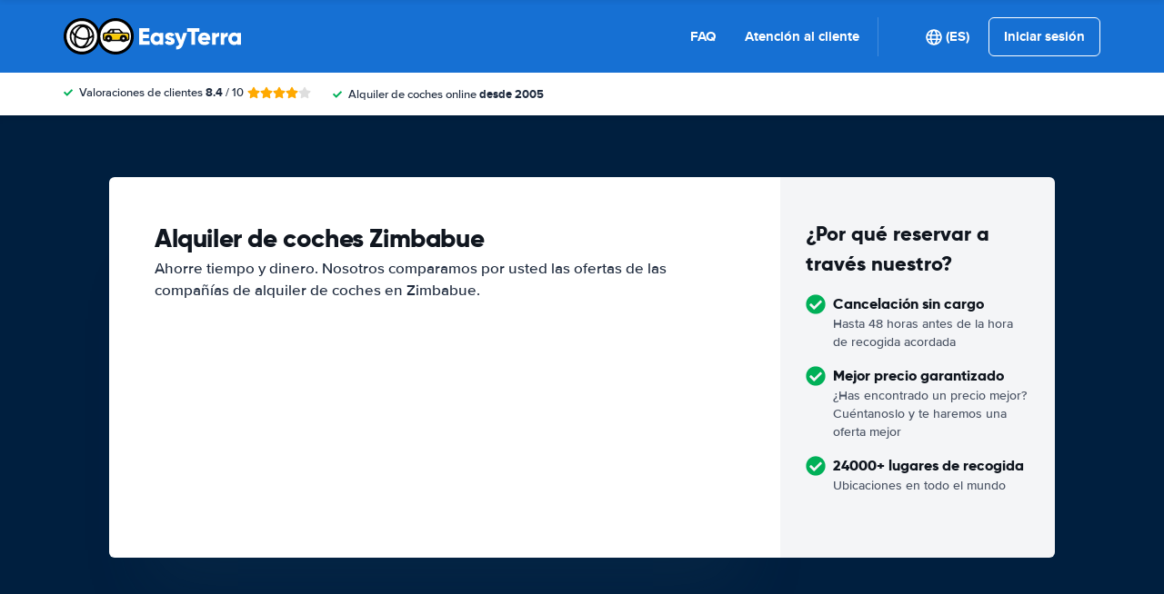

--- FILE ---
content_type: image/svg+xml
request_url: https://cdn.easyterra.com/images/themes/easyterra/logo.svg
body_size: 2722
content:
<svg xmlns="http://www.w3.org/2000/svg" width="196" height="40">
  <g fill="none" fill-rule="evenodd">
    <ellipse cx="20" cy="20" fill="#FFF" rx="17.143" ry="17.633"/>
    <ellipse cx="57.143" cy="20" fill="#FFF" rx="17.143" ry="17.633"/>
    <path fill="#000" fill-rule="nonzero" d="M20 0C8.954 0 0 8.954 0 20s8.954 20 20 20 20-8.954 20-20S31.046 0 20 0zm0 3.117c9.324 0 16.883 7.559 16.883 16.883 0 9.324-7.559 16.883-16.883 16.883-9.324 0-16.883-7.559-16.883-16.883 0-9.324 7.559-16.883 16.883-16.883z"/>
    <path fill="#000" fill-rule="nonzero" d="M57.143 0c-11.046 0-20 8.954-20 20s8.954 20 20 20 20-8.954 20-20-8.954-20-20-20zm0 3.117c9.324 0 16.883 7.559 16.883 16.883 0 9.324-7.559 16.883-16.883 16.883-9.324 0-16.883-7.559-16.883-16.883 0-9.324 7.559-16.883 16.883-16.883z"/>
    <path fill="#F8C904" d="M43.81 17.143h27.619v6.667h-2.381c-1.905-3.493-3.016-4.762-3.334-3.81-.07.21-.785 1.914-2.857 3.333-.395.271-1.189.43-2.38.477h-7.144c-.635-2.54-1.904-3.81-3.81-3.81-1.501 0-2.028 2.23-3.333 3.81-.233.282-.868.282-1.904 0l-.476-6.667z"/>
    <path fill="#070707" d="M18.94 6.686c-.468.047-1.243.198-2.082.405-.381.094-.79.193-.91.218-2.522.546-6.097 3.444-7.543 6.114-.157.289-.313.565-.347.612-.326.458-.995 2.685-1.292 4.298-.162.887-.12 2.676.086 3.674l.256 1.242c.708 3.506 3.9 7.328 7.366 8.82l.737.317c.382.166 1.053.346 2.602.697 3.94.893 8.771-.653 11.88-3.803 3.442-3.484 4.62-7.968 3.373-12.835a13.141 13.141 0 00-.289-1.008 43.295 43.295 0 01-.267-.657c-1.045-2.625-3.496-5.266-6.12-6.596-1.202-.61-1.774-.816-3.07-1.108l-1.2-.273c-.403-.094-2.612-.175-3.18-.117m-.529 2.036c.024.04-.322.316-.769.612-2.198 1.454-4.12 4.118-5.081 7.045-.155.47-.305.852-.333.85-.282-.014-1.107-1.314-1.735-2.729-.236-.533-.248-.473.24-1.176 1.52-2.185 4.016-3.845 6.776-4.504.777-.186.844-.193.902-.098m4.459 1.491c2.6.996 4.004 4.089 3.89 8.576-.066 2.637-.003 2.509-1.36 2.77-3.951.757-7.778.026-10.814-2.069-.77-.53-.811-.627-.588-1.372 1.714-5.741 5.563-9.171 8.872-7.905m4.469.834a11.368 11.368 0 013.9 5.835c.412 1.47.412 1.54-.009 1.889-.898.743-2.396 1.683-2.476 1.553-.023-.04-.04-.858-.039-1.822.004-1.787-.016-1.966-.427-3.765-.37-1.621-.747-2.529-1.512-3.64-.56-.81-.415-.824.563-.05m21.475 3.342l-1.257 1.246-1.127.045c-2.82.11-3.512 1.047-3.512 4.75 0 3.5.845 4.774 3.17 4.774.306 0 .491.071.884.339 1.53 1.041 3.483 1.014 4.824-.068l.337-.271H62.89l.268.205c1.501 1.148 3.366 1.199 4.929.134.44-.3.557-.34 1.014-.34 1.674 0 2.885-.924 3.211-2.452.112-.525.08-4.35-.041-4.905-.104-.472-.599-1.187-1.059-1.527-.773-.572-.94-.603-3.536-.643l-2.342-.037-1.95-1.917-1.952-1.918-4.99-.001-4.99-.001-.69.67c-.38.369-1.256 1.231-1.948 1.917zm4.634-.96c.172.174.2 1.953.032 2.122-.129.13-3.018.151-3.018.022 0-.109 2.05-2.133 2.239-2.21.26-.106.607-.075.747.066m8.181.913c1.49 1.46 1.757 1.314-2.414 1.314-4.149 0-3.723.149-3.723-1.3 0-1.176-.302-1.058 2.662-1.038l2.446.017 1.03 1.007M9.583 16.948c.428.676 1.229 1.72 1.727 2.25l.406.434-.118.837c-.217 1.549-.132 4.012.182 5.26.353 1.403.573 2.149.716 2.433.489.969-1.177-.607-2.036-1.925a11.526 11.526 0 01-1.478-9.332c.16-.58.21-.575.601.043m60.476.349c.255.127.474.328.63.578l.238.383v2.19c0 2.483-.006 2.503-.754 3.034-.545.387-.645.297-.489-.44.498-2.348-1.47-4.672-3.955-4.67-2.687.003-4.45 2.319-3.899 5.124.036.182-8.43.334-8.605.154-.035-.037-.001-.332.077-.656.246-1.037-.164-2.423-.98-3.302-1.966-2.125-5.348-1.638-6.613.95l-.32.656v1.165c0 .64-.013 1.164-.028 1.164-.091 0-.431-.23-.57-.386-.365-.412-.4-.657-.4-2.817 0-2.25.027-2.408.505-2.87.528-.51-.135-.487 12.85-.469l11.923.017.39.195m-38.485 4.099c-.252 3.491-2.978 7.229-6.493 8.903-1.305.622-1.412.589-.657-.205 1.088-1.141 2.495-3.426 3.012-4.89.27-.768.456-1.364.569-1.84.133-.56.267-.75.584-.83.354-.09 1.743-.814 2.274-1.185.606-.424.745-.415.711.047m-17.38.098c1.172.81 3.192 1.535 5.742 2.06.752.156 4.182.16 4.9.006 1.165-.25 1.299-.161.959.637-.062.144-.184.44-.271.657-3.682 9.108-12.083 7.691-12.095-2.041-.003-1.947-.043-1.877.765-1.319m35.66-.276c1.26.659.715 2.438-.706 2.3-1.475-.143-1.277-2.406.212-2.427.133-.003.356.055.494.127m16.39 0c1.17.612.782 2.322-.528 2.322-1.314 0-1.675-1.788-.47-2.33.346-.155.69-.152.998.008"/>
    <path fill="#FFF" fill-rule="nonzero" d="M94.44 29.2v-4.004h-7.28v-3.224h6.5V18.02h-6.5v-3.016h7.15V11H83v18.2h11.44zm7.302.364c1.663 0 2.955-.529 3.873-1.586V29.2h3.9v-13h-3.9v1.222c-.918-1.057-2.21-1.586-3.873-1.586-1.717 0-3.181.663-4.395 1.989-1.213 1.326-1.82 2.951-1.82 4.875s.607 3.549 1.82 4.875c1.214 1.326 2.678 1.989 4.395 1.989zm.78-3.692c-.92 0-1.665-.286-2.237-.858-.572-.572-.858-1.343-.858-2.314 0-.97.286-1.742.858-2.314.573-.572 1.318-.858 2.237-.858.918 0 1.663.286 2.235.858.572.572.858 1.343.858 2.314 0 .97-.285 1.742-.858 2.314-.572.572-1.317.858-2.236.858zm14.191 3.692c1.525 0 2.808-.36 3.848-1.079 1.04-.72 1.56-1.781 1.56-3.185 0-.901-.221-1.651-.663-2.249-.442-.598-.975-1.027-1.599-1.287a14.457 14.457 0 00-1.872-.637 17.283 17.283 0 01-1.599-.494c-.442-.165-.663-.377-.663-.637 0-.485.364-.728 1.092-.728.745 0 1.326.381 1.742 1.144l3.328-1.794c-.537-.901-1.248-1.59-2.132-2.067-.884-.477-1.863-.715-2.938-.715-1.439 0-2.648.373-3.627 1.118-.98.745-1.469 1.794-1.469 3.146 0 .832.221 1.534.663 2.106.442.572.975.992 1.599 1.261a13.34 13.34 0 001.872.65 14.75 14.75 0 011.599.507c.442.173.663.39.663.65 0 .537-.468.806-1.404.806-1.127 0-1.863-.511-2.21-1.534l-3.38 1.924c.988 2.063 2.851 3.094 5.59 3.094zm7.12 4.836c1.837.087 3.35-.312 4.536-1.196 1.188-.884 2.145-2.349 2.874-4.394l4.446-12.61h-4.16l-2.445 7.956-2.886-7.956h-4.29l5.174 12.402c-.294.797-.684 1.356-1.17 1.677-.485.32-1.178.481-2.08.481v3.64zm20.743-5.2V15.004h4.68V11h-13.52v4.004h4.68V29.2h4.16zm10.37.364c2.495 0 4.385-.893 5.667-2.678l-3.12-1.794c-.606.659-1.438.988-2.495.988-1.63 0-2.67-.607-3.12-1.82h9.23a7.437 7.437 0 00.155-1.56c0-1.959-.628-3.592-1.885-4.901-1.256-1.309-2.83-1.963-4.718-1.963-2.029 0-3.688.654-4.98 1.963-1.29 1.309-1.936 2.942-1.936 4.901 0 1.976.654 3.614 1.963 4.914 1.308 1.3 3.055 1.95 5.239 1.95zm2.444-8.216h-5.59c.38-1.37 1.325-2.054 2.833-2.054 1.456 0 2.375.685 2.756 2.054zm9.771 7.852v-5.876c0-1.179.412-2.006 1.235-2.483a3.907 3.907 0 012.665-.481v-4.42c-.884 0-1.694.221-2.431.663a3.195 3.195 0 00-1.469 1.911V16.2h-3.9v13h3.9zm9.407 0v-5.876c0-1.179.412-2.006 1.236-2.483a3.907 3.907 0 012.665-.481v-4.42c-.885 0-1.695.221-2.431.663a3.195 3.195 0 00-1.47 1.911V16.2h-3.9v13h3.9zm10.682.364c1.664 0 2.955-.529 3.874-1.586V29.2h3.9v-13h-3.9v1.222c-.919-1.057-2.21-1.586-3.874-1.586-1.716 0-3.18.663-4.394 1.989-1.213 1.326-1.82 2.951-1.82 4.875s.607 3.549 1.82 4.875 2.678 1.989 4.394 1.989zm.78-3.692c-.919 0-1.664-.286-2.236-.858-.572-.572-.858-1.343-.858-2.314 0-.97.286-1.742.858-2.314.572-.572 1.317-.858 2.236-.858.919 0 1.664.286 2.236.858.572.572.858 1.343.858 2.314 0 .97-.286 1.742-.858 2.314-.572.572-1.317.858-2.236.858z"/>
  </g>
</svg>
